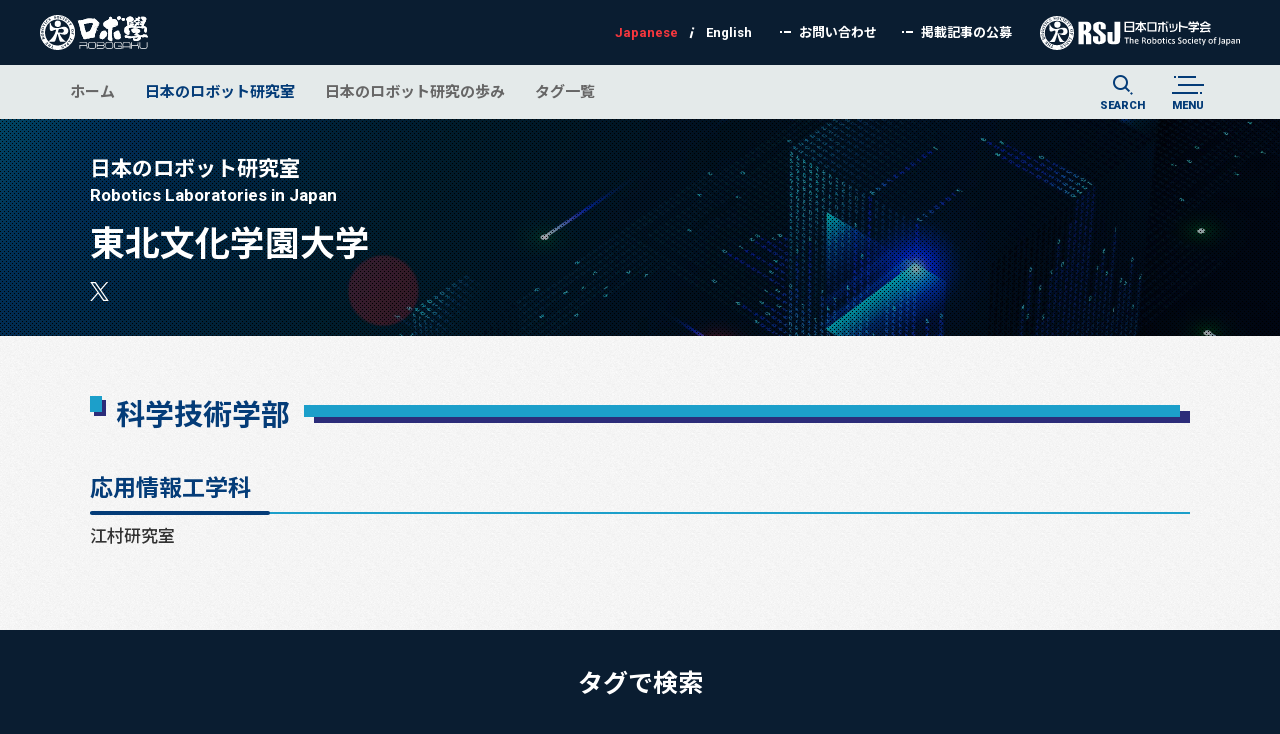

--- FILE ---
content_type: text/html; charset=UTF-8
request_url: https://robogaku.jp/rij/univ/tohoku-bunka-gakuen-university.html
body_size: 5236
content:
<!doctype html>
<html class="no-js" lang="ja">
  <head>
    <meta charset="utf-8">
    <meta http-equiv="x-dns-prefetch-control" content="on">
    <meta name="viewport" content="width=device-width, initial-scale=1, shrink-to-fit=no">
    <meta name="format-detection" content="telephone=no">
    
          <title>東北文化学園大学｜ロボ學 - ROBOGAKU</title>
      <meta name="title" content="東北文化学園大学｜ロボ學 - ROBOGAKU">
              <meta name="description" content="ロボ學は、日本ロボット学会の情報発信ホームページです。一般向けの情報としてロボットに関する社会全般のニュースを発信します。また技術者向けの情報として、日本のロボット研究室やロボット研究の歩みなどを発信します。
日本ロボット学会，RSJ，日本のロボット研究室，ロボット工学，ロボット学，ロボットプログラミング講座">
        
          <link rel="canonical" href="https://robogaku.jp/rij/univ/tohoku-bunka-gakuen-university.html">
        
    <link rel="icon" href="/favicon.ico">
    <link rel="apple-touch-icon" sizes="180x180" href="/apple-touch-icon.png">
    
    <!-- /// Resource Hints /// -->
    <link rel="preconnect dns-prefetch" href="//fonts.googleapis.com">
<link rel="preconnect dns-prefetch" href="//ajax.googleapis.com">
<link rel="preconnect dns-prefetch" href="//www.googletagmanager.com">
<link rel="preconnect dns-prefetch" href="//www.google-analytics.com">
<link rel="preconnect dns-prefetch" href="//use.fontawesome.com">
<link rel="preconnect dns-prefetch" href="//instant.page">
    <!-- /// End Resource Hints /// -->
    
    <!-- /// Common OGP /// -->
    <meta property="og:site_name" content="ロボ學 - ROBOGAKU">
<meta property="og:title" content="東北文化学園大学｜ロボ學 - ROBOGAKU">
<meta property="og:description" content="ロボ學は、日本ロボット学会の情報発信ホームページです。一般向けの情報としてロボットに関する社会全般のニュースを発信します。また技術者向けの情報として、日本のロボット研究室やロボット研究の歩みなどを発信します。
日本ロボット学会，RSJ，日本のロボット研究室，ロボット工学，ロボット学，ロボットプログラミング講座">
<meta property="og:url" content="https://robogaku.jp/rij/univ/tohoku-bunka-gakuen-university.html">
<meta property="og:type" content="website">
<meta property="og:image" content="https://robogaku.jp/img-social.png">

    <!-- /// End Common OGP /// -->
    
    <!-- /// Twitter OGP /// -->
    <meta name="twitter:card" content="summary_large_image">
<meta name="twitter:title" content="東北文化学園大学｜ロボ學 - ROBOGAKU">
<meta name="twitter:description" content="ロボ學は、日本ロボット学会の情報発信ホームページです。一般向けの情報としてロボットに関する社会全般のニュースを発信します。また技術者向けの情報として、日本のロボット研究室やロボット研究の歩みなどを発信します。
日本ロボット学会，RSJ，日本のロボット研究室，ロボット工学，ロボット学，ロボットプログラミング講座">
<meta name="twitter:url" content="https://robogaku.jp/rij/univ/tohoku-bunka-gakuen-university.html">
<meta name="twitter:image" content="https://robogaku.jp/img-social.png">

    <!-- /// End Twitter OGP /// -->
    
    <link rel="stylesheet" href="/common/css/basic.css">
<link rel="stylesheet" href="/common/css/style.css">
<link rel="stylesheet" href="/user.css">
<link rel="stylesheet" href="https://fonts.googleapis.com/css?family=Roboto:100,300,400,500,700,900&subset=cyrillic,cyrillic-ext,greek,greek-ext,latin-ext,vietnamese">
<link rel="stylesheet" href="https://fonts.googleapis.com/css?family=Noto+Sans+JP:100,300,400,500,700,900&subset=japanese">
<link rel="stylesheet" href="https://use.fontawesome.com/releases/v5.8.2/css/all.css" integrity="sha384-oS3vJWv+0UjzBfQzYUhtDYW+Pj2yciDJxpsK1OYPAYjqT085Qq/1cq5FLXAZQ7Ay" crossorigin="anonymous">
    
    <base href="https://robogaku.jp/">    
    <!-- Google Tag Manager -->
<script>(function(w,d,s,l,i){w[l]=w[l]||[];w[l].push({'gtm.start':
new Date().getTime(),event:'gtm.js'});var f=d.getElementsByTagName(s)[0],
j=d.createElement(s),dl=l!='dataLayer'?'&l='+l:'';j.async=true;j.src=
'https://www.googletagmanager.com/gtm.js?id='+i+dl;f.parentNode.insertBefore(j,f);
})(window,document,'script','dataLayer','GTM-5K49FK7');</script>
<!-- End Google Tag Manager -->
    <script src="/mail.js"></script>
  </head>
  
      <body class="tmp4 pg61 cnt-sub">
      <!-- Google Tag Manager (noscript) -->
<noscript><iframe src="https://www.googletagmanager.com/ns.html?id=GTM-5K49FK7"
height="0" width="0" style="display:none;visibility:hidden"></iframe></noscript>
<!-- End Google Tag Manager (noscript) -->

    
    <div id="fb-root"></div>
    <script async defer crossorigin="anonymous" src="https://connect.facebook.net/ja_JP/sdk.js#xfbml=1&version=v4.0"></script>
   

    <header class="mn-head">
  <div class="mn-head_inr">
          <div class="logo -rbgk-logo">
        <a class="logo_lnk" href="/">
          <svg class="utl-chg-svg-col" viewBox="0 0 326 106"><title>ロボ学 - ROBOGAKU</title><use xlink:href="/common/img/svg_sprite_logo.svg#logo-rbgk" /></svg>
        </a>
      </div>
        
		<div class="lst-otr">
						<ul class="lng-lst">
				<li class="lng-lst_itm">
		<span class="lng-lst_txt-wrp" data-lng="JP"><span>Japanese</span></span>
	</li>
	<li class="lng-lst_itm">
		<a class="lng-lst_lnk is-actv" href="https://robogaku.jp/en/rij/univ/tohoku-bunka-gakuen-university.html"><span class="lng-lst_txt-wrp" data-lng="EN"><span>English</span></span></a>
	</li>
			</ul>
						
			<ul class="sub-lnk-lst">
				<li class="sub-lnk-lst_itm">
										<a class="sub-lnk-lst_lnk" href="https://www.rsj.or.jp/info/contact/" target="_blank">お問い合わせ</a>
									</li>
								<li class="sub-lnk-lst_itm">
					<a class="sub-lnk-lst_lnk" href="news/2019/cfa.html">掲載記事の公募</a>
				</li>
							</ul>
		</div>
    
    <div class="btn -nav-btn -srch-btn js-tgl-srch"><span class="btn_wrp">SEARCH</span></div>
    <div class="btn -nav-btn -menu-btn js-opn-nav"><span class="btn_wrp">MENU</span></div>
    
    <div class="logo -rsj-logo">
      <a class="logo_lnk" href="https://www.rsj.or.jp">
        <svg class="utl-chg-svg-col" viewBox="0 0 312 53"><title>日本ロボット学会 - The Robotics Society of Japan</title><use xlink:href="/common/img/svg_sprite_logo.svg#logo-rsj" /></svg>
      </a>
    </div>
  </div>
</header>
    <nav class="mn-nav">
  <div class="mn-nav_inr">
    <div class="nav-lst-otr">
              <ul class="nav-lst">
            <li class="nav-lst_itm -lv01"><a class="nav-lst_lnk" href="https://robogaku.jp/" 1>ホーム</a></li>
          

            <li class="nav-lst_itm -lv01 is-actv"><a class="nav-lst_lnk" href="https://robogaku.jp/rij/univ/" 123456>日本のロボット研究室</a></li>
          

            <li class="nav-lst_itm -lv01"><a class="nav-lst_lnk" href="https://robogaku.jp/history/all.html" >日本のロボット研究の歩み</a></li>
          

            <li class="nav-lst_itm -lv01"><a class="nav-lst_lnk" href="https://robogaku.jp/tag/" >タグ一覧</a></li>
          
</ul>
          </div>
    
    <div class="btn -nav-btn -srch-btn js-tgl-srch"><span class="btn_wrp">SEARCH</span></div>
    <div class="btn -nav-btn -menu-btn js-opn-nav"><span class="btn_wrp">MENU</span></div>
  </div>
  
  <div class="srch-otr">
    

<form class="doc-srch" action="docsearch.html">
    <div class="doc-srch_bdy">
        <input class="doc-srch_kw" type="text" name="keyword" value="キーワードを入力" onfocus="this.value=(this.value=='キーワードを入力')? '' : this.value ;">
        <button class="utl-visually-hdn" type="submit">検索</button>
    </div>
    <div class="doc-srch_flx -rdo">
        <label class="doc-srch_rdo-lbl">
            <input type="radio" name="orderby" value="rel" checked>
            関連度順
        </label>
        <label class="doc-srch_rdo-lbl">
            <input type="radio" name="orderby" value="date">
            更新日順
        </label>
    </div> 
</form>

    <div class="btn -cls-btn js-tgl-srch">CLOSE</div>
  </div>
	
	<!-- /// Overlay Navigation /// -->
	<div class="fxd-nav-otr">
		<div class="fxd-nav">
			<div class="logo -rbgk-logo">
				<a class="logo_lnk" href="/">
					<svg class="utl-chg-svg-col" viewBox="0 0 326 106"><title>ロボ学 - ROBOGAKU</title><use xlink:href="/common/img/svg_sprite_logo.svg#logo-rbgk" /></svg>
				</a>
			</div>
			
			

<form class="doc-srch" action="docsearch.html">
    <div class="doc-srch_bdy">
        <input class="doc-srch_kw" type="text" name="keyword" value="キーワードを入力" onfocus="this.value=(this.value=='キーワードを入力')? '' : this.value ;">
        <button class="utl-visually-hdn" type="submit">検索</button>
    </div>
    <div class="doc-srch_flx -rdo">
        <label class="doc-srch_rdo-lbl">
            <input type="radio" name="orderby" value="rel" checked>
            関連度順
        </label>
        <label class="doc-srch_rdo-lbl">
            <input type="radio" name="orderby" value="date">
            更新日順
        </label>
    </div> 
</form>

			
			<ul class="cnt-lst">
	<li class="cnt-lst_itm -lv01 is-actv"><a class="cnt-lst_lnk" href="https://robogaku.jp/rij/univ/" 123456>日本のロボット研究室</a><ul class="cnt-lst -ch-lst">
	<li class="cnt-lst_itm -lv02 is-actv"><a class="cnt-lst_lnk" href="https://robogaku.jp/rij/univ/" >大学</a></li>


	<li class="cnt-lst_itm -lv02"><a class="cnt-lst_lnk" href="https://robogaku.jp/rij/tech/" >高等専門学校</a></li>


	<li class="cnt-lst_itm -lv02"><a class="cnt-lst_lnk" href="https://robogaku.jp/rij/pub/" >公的研究機関</a></li>


	<li class="cnt-lst_itm -lv02"><a class="cnt-lst_lnk" href="https://robogaku.jp/rij/other/" >その他の機関</a></li>


	<li class="cnt-lst_itm -lv02"><a class="cnt-lst_lnk" href="https://robogaku.jp/rij/info.html" >掲載依頼方法</a></li>

</ul></li>


	<li class="cnt-lst_itm -lv01"><a class="cnt-lst_lnk" href="https://robogaku.jp/history/all.html" >日本のロボット研究の歩み</a><ul class="cnt-lst -ch-lst">
	<li class="cnt-lst_itm -lv02"><a class="cnt-lst_lnk" href="https://robogaku.jp/history/all.html" >全ての記事</a></li>


	<li class="cnt-lst_itm -lv02"><a class="cnt-lst_lnk" href="https://robogaku.jp/history/integration/" >インテグレーション・知能ほか</a></li>


	<li class="cnt-lst_itm -lv02"><a class="cnt-lst_lnk" href="https://robogaku.jp/history/manipulation/" >マニピュレーション</a></li>


	<li class="cnt-lst_itm -lv02"><a class="cnt-lst_lnk" href="https://robogaku.jp/history/sensing/" >センシング</a></li>


	<li class="cnt-lst_itm -lv02"><a class="cnt-lst_lnk" href="https://robogaku.jp/history/locomotion/" >ロコモーション</a></li>


	<li class="cnt-lst_itm -lv02"><a class="cnt-lst_lnk" href="https://robogaku.jp/history/business/" >企業の研究開発</a></li>

</ul></li>


	<li class="cnt-lst_itm -lv01"><a class="cnt-lst_lnk" href="https://robogaku.jp/tag/" >タグ一覧</a></li>

</ul>


			<ul class="sub-lnk-lst">
				<li class="sub-lnk-lst_itm">
										<a class="sub-lnk-lst_lnk" href="https://www.rsj.or.jp/info/contact/" target="_blank">お問い合わせ</a>
									</li>
								<li class="sub-lnk-lst_itm">
					<a class="sub-lnk-lst_lnk" href="news/2019/cfa.html">掲載記事の公募</a>
				</li>
								<li class="sub-lnk-lst_itm">
										<a class="sub-lnk-lst_lnk" href="https://www.rsj.or.jp/info/access.html" target="_blank">学会アクセス</a>
									</li>
				<li class="sub-lnk-lst_itm">
										<a class="sub-lnk-lst_lnk" href="https://www.rsj.or.jp/info/compliance/privacy.html" target="_blank">プライバシーポリシー</a>
									</li>
			</ul>
		</div>
		<div class="fxd-bnt-otr">
			<div class="btn -cls-btn js-cls-nav">CLOSE</div>
		</div>
		<div class="overlay"></div>
	</div>
	<!-- /// End Overlay Navigation /// -->
</nav>
    
    <!-- /// Add Content Here /// -->
    <main class="mn-cnt">
              <article class="mn-art">
          <header class="hr-head">


	<div class="hr-head_inr">
		<h1 class="hr-head_ttl"><span class="hr-head_ttl-scnd">日本のロボット研究室</span><span class="hr-head_ttl-scnd -en">Robotics Laboratories in Japan</span><span class="hr-head_ttl-prm">東北文化学園大学</span></h1>
		<ul class="sns-lst">
	<li class="sns-lst_itm">
		<div class="btn -sns-btn -tw-btn">
			<a class="btn_lnk" href="https://twitter.com/share?text=%E6%9D%B1%E5%8C%97%E6%96%87%E5%8C%96%E5%AD%A6%E5%9C%92%E5%A4%A7%E5%AD%A6%EF%BD%9C%E3%83%AD%E3%83%9C%E5%AD%B8+-+ROBOGAKU&hashtags=%E3%83%AD%E3%83%9C%E5%AD%B8%2C%E3%83%AD%E3%83%9C%E5%AD%A6%2C%E6%97%A5%E6%9C%AC%E3%83%AD%E3%83%9C%E3%83%83%E3%83%88%E5%AD%A6%E4%BC%9A%2Crobogaku%2CRSJ%2CtheRoboticsSocietyOfJapan&url=https://robogaku.jp/rij/univ/tohoku-bunka-gakuen-university.html" onclick="window.open(this.href, 'tweetwindow', 'width=500, height=450, personalbar=0, toolbar=0, scrollbars=1, sizable=1'); return false;"><svg class="btn_icn utl-chg-svg-col" viewBox="0 0 250 250"><title>Twitter</title><use xlink:href="/common/img/svg_sprite_icns.svg#icn-tw" /></svg></a>
		</div>
	</li>
	<li class="sns-lst_itm">
		<div class="fb-share-button" data-href="https://robogaku.jp/rij/univ/tohoku-bunka-gakuen-university.html" data-layout="button_count" data-size="small"><a target="_blank" href="https://www.facebook.com/sharer/sharer.php?u=https%3A%2F%2Frobogaku.jp%2Frij%2Funiv%2Ftohoku-bunka-gakuen-university.html&amp;src=sdkpreparse" class="fb-xfbml-parse-ignore">シェア</a></div>
	</li>
</ul>
		
	</div>
	
	
</header>

<div class="mn-art_inr">
<div class="edit_content"><!-- qm-edit 61 'ページ編集' -->
<h4>科学技術学部</h4>
<h5>応用情報工学科</h5>
<ul>
<li>江村研究室</li>
</ul>
</div>
</div>




        </article>
          </main>
    <!-- /// End Add Content Here /// -->
  
    <footer class="mn-foot">
  <aside class="srch-asd">
    <div class="srch-asd_inr">
      <h4 class="srch-asd_ttl">タグで検索</h4>
      <ul class="tag-lst">
  <li class="tag-lst_itm"><span class="tag"><a class="tag_lnk" href="tag_result.html?ref=102">センシング</a></span></li><li class="tag-lst_itm"><span class="tag"><a class="tag_lnk" href="tag_result.html?ref=103">マニピュレーション</a></span></li><li class="tag-lst_itm"><span class="tag"><a class="tag_lnk" href="tag_result.html?ref=104">モビリティ</a></span></li><li class="tag-lst_itm"><span class="tag"><a class="tag_lnk" href="tag_result.html?ref=745">システムインティグレーション</a></span></li><li class="tag-lst_itm"><span class="tag"><a class="tag_lnk" href="tag_result.html?ref=746">アプリケーション</a></span></li><li class="tag-lst_itm"><span class="tag"><a class="tag_lnk" href="tag_result.html?ref=747">コンポーネントデバイス</a></span></li><li class="tag-lst_itm"><span class="tag"><a class="tag_lnk" href="tag_result.html?ref=748">ヒューマンロボットインタラクション</a></span></li><li class="tag-lst_itm"><span class="tag"><a class="tag_lnk" href="tag_result.html?ref=749">制御</a></span></li><li class="tag-lst_itm"><span class="tag"><a class="tag_lnk" href="tag_result.html?ref=750">知能</a></span></li><li class="tag-lst_itm"><span class="tag"><a class="tag_lnk" href="tag_result.html?ref=751">メカニズム</a></span></li><li class="tag-lst_itm"><span class="tag"><a class="tag_lnk" href="tag_result.html?ref=752">ソフトウェア</a></span></li><li class="tag-lst_itm"><span class="tag"><a class="tag_lnk" href="tag_result.html?ref=753">社会／教育</a></span></li><li class="tag-lst_itm"><span class="tag"><a class="tag_lnk" href="tag_result.html?ref=754">実証実験</a></span></li><li class="tag-lst_itm"><span class="tag"><a class="tag_lnk" href="tag_result.html?ref=755">論文／解説</a></span></li><li class="tag-lst_itm"><span class="tag"><a class="tag_lnk" href="tag_result.html?ref=756">浅田元会長ブログ</a></span></li><li class="tag-lst_itm"><span class="tag"><a class="tag_lnk" href="tag_result.html?ref=757">ニュース</a></span></li><li class="tag-lst_itm"><span class="tag"><a class="tag_lnk" href="tag_result.html?ref=793">ロコモーション</a></span></li><li class="tag-lst_itm"><span class="tag"><a class="tag_lnk" href="tag_result.html?ref=794">企業の研究開発</a></span></li><li class="tag-lst_itm"><span class="tag"><a class="tag_lnk" href="tag_result.html?ref=807">イベント報告</a></span></li><li class="tag-lst_itm"><span class="tag"><a class="tag_lnk" href="tag_result.html?ref=888">RoboCup</a></span></li><li class="tag-lst_itm"><span class="tag"><a class="tag_lnk" href="tag_result.html?ref=889">IROS</a></span></li><li class="tag-lst_itm"><span class="tag"><a class="tag_lnk" href="tag_result.html?ref=890">RO-MAN</a></span></li><li class="tag-lst_itm"><span class="tag"><a class="tag_lnk" href="tag_result.html?ref=909">robot digest</a></span></li><li class="tag-lst_itm"><span class="tag"><a class="tag_lnk" href="tag_result.html?ref=925">WRS</a></span></li><li class="tag-lst_itm"><span class="tag"><a class="tag_lnk" href="tag_result.html?ref=997">研究専門委員会</a></span></li><li class="tag-lst_itm"><span class="tag"><a class="tag_lnk" href="tag_result.html?ref=1003">キャリア情報</a></span></li><li class="tag-lst_itm"><span class="tag"><a class="tag_lnk" href="tag_result.html?ref=1007">書評・書籍紹介</a></span></li><li class="tag-lst_itm"><span class="tag"><a class="tag_lnk" href="tag_result.html?ref=1033">COVID-19</a></span></li><li class="tag-lst_itm"><span class="tag"><a class="tag_lnk" href="tag_result.html?ref=1043">親子ロボットプログラミング</a></span></li><li class="tag-lst_itm"><span class="tag"><a class="tag_lnk" href="tag_result.html?ref=1050">研究成果紹介</a></span></li><li class="tag-lst_itm"><span class="tag"><a class="tag_lnk" href="tag_result.html?ref=1122">ロボット工学セミナー</a></span></li><li class="tag-lst_itm"><span class="tag"><a class="tag_lnk" href="tag_result.html?ref=1338">学生編集委員会</a></span></li><li class="tag-lst_itm"><span class="tag"><a class="tag_lnk" href="tag_result.html?ref=1416">SIer</a></span></li><li class="tag-lst_itm"><span class="tag"><a class="tag_lnk" href="tag_result.html?ref=1807">座談会</a></span></li><li class="tag-lst_itm"><span class="tag"><a class="tag_lnk" href="tag_result.html?ref=1849">ダイバーシティ</a></span></li><li class="tag-lst_itm"><span class="tag"><a class="tag_lnk" href="tag_result.html?ref=1908">学術講演会</a></span></li><li class="tag-lst_itm"><span class="tag"><a class="tag_lnk" href="tag_result.html?ref=1921">RSJ表彰</a></span></li><li class="tag-lst_itm"><span class="tag"><a class="tag_lnk" href="tag_result.html?ref=2062">日本ロボット学会誌</a></span></li><li class="tag-lst_itm"><span class="tag"><a class="tag_lnk" href="tag_result.html?ref=2066">学会特命委員会</a></span></li><li class="tag-lst_itm"><span class="tag"><a class="tag_lnk" href="tag_result.html?ref=2173">インタビュー</a></span></li><li class="tag-lst_itm"><span class="tag"><a class="tag_lnk" href="tag_result.html?ref=2288">ロボット教育セミナー</a></span></li><li class="tag-lst_itm"><span class="tag"><a class="tag_lnk" href="tag_result.html?ref=2310">森政弘先生追悼</a></span></li>
</ul>
      
      <div class="wrd-srch">
        <h4 class="srch-asd_ttl">サイト内検索</h4>
        

<form class="doc-srch" action="docsearch.html">
    <div class="doc-srch_bdy">
        <input class="doc-srch_kw" type="text" name="keyword" value="キーワードを入力" onfocus="this.value=(this.value=='キーワードを入力')? '' : this.value ;">
        <button class="utl-visually-hdn" type="submit">検索</button>
    </div>
    <div class="doc-srch_flx -rdo">
        <label class="doc-srch_rdo-lbl">
            <input type="radio" name="orderby" value="rel" checked>
            関連度順
        </label>
        <label class="doc-srch_rdo-lbl">
            <input type="radio" name="orderby" value="date">
            更新日順
        </label>
    </div> 
</form>

      </div>
    </div>
  </aside>
  
  <div class="ptt"><a class="ptt_lnk utl-ovr js-smsc" href="#"><span class="ptt_lnk-txt">PAGE TOP</span></a></div>
  
	<div class="mn-foot_inr -cr">
		<ul class="sub-lnk-lst">
			<li class="sub-lnk-lst_itm">
								<a class="sub-lnk-lst_lnk" href="https://www.rsj.or.jp/info/access.html" target="_blank">学会アクセス</a>
							</li>
			<li class="sub-lnk-lst_itm">
								<a class="sub-lnk-lst_lnk" href="https://www.rsj.or.jp/info/compliance/privacy.html" target="_blank">プライバシーポリシー</a>
							</li>
		</ul>
		
		<p class="cr-txt"><a class="cr-txt_lnk" href="/">Copyrights <i class="far fa-copyright" aria-hidden="true"></i> 2026 ROBOGAKU. <span class="utl-br">All Rights Reserved.</span></a></p>
	</div>
</footer>
    
    <script src="/common/js/mix.js" async></script>
<script src="/common/js/vendor/modernizr-3.7.1.min.js" async></script>
<script src="https://instant.page/2.0.0" type="module" integrity="sha384-D7B5eODAUd397+f4zNFAVlnDNDtO1ppV8rPnfygILQXhqu3cUndgHvlcJR2Bhig8"></script>
<script src="https://ajax.googleapis.com/ajax/libs/jquery/3.4.1/jquery.min.js" defer></script>
<script>window.jQuery || document.write('<script src="/common/js/vendor/jquery-3.4.1.min.js" defer><\/script>')</script>
<script src="/common/js/plugins.js" defer></script>
<script src="/common/js/main.js" defer></script>
<script src="/common/js/jquery.fancybox.min.js" defer></script>
  </body>
</html>

--- FILE ---
content_type: image/svg+xml
request_url: https://robogaku.jp/common/img/img_bg_dot.svg
body_size: 215
content:
<svg xmlns="http://www.w3.org/2000/svg" viewBox="0 0 200 200">
  <defs>
    <style>
      .a {
        fill: none;
      }
    </style>
  </defs>
  <title>img_bg_dot</title>
  <g>
    <rect class="a" width="200" height="200"/>
    <rect width="50" height="50"/>
    <rect x="100" y="100" width="50" height="50"/>
  </g>
</svg>
